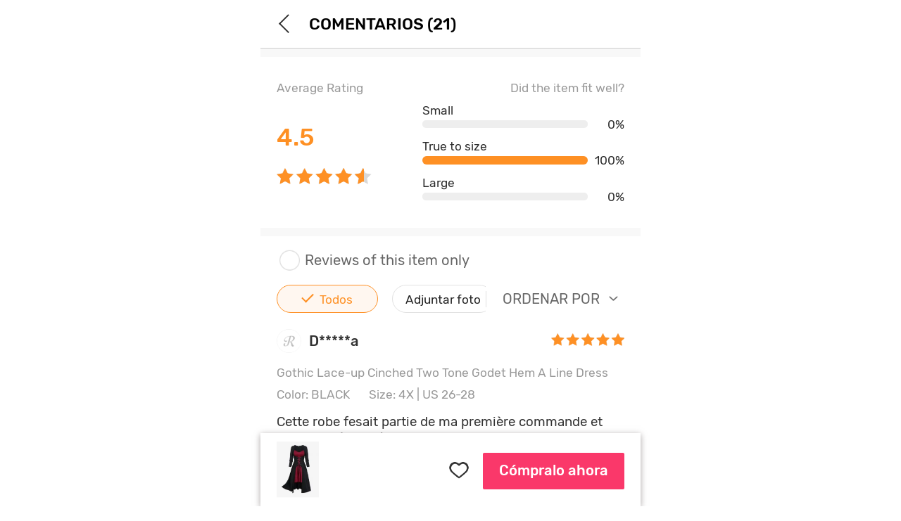

--- FILE ---
content_type: text/html; charset=utf-8
request_url: https://es-m.rosegal.com/m-goods-a-get_goods_review-full-1-goods_id-7757898-page-1.html?type=0&sort=0&curnt=1
body_size: 2975
content:
{"error":0,"msg":"success","list":[{"goods_id":"7758694","goods_spu":"5060608","goods_sku":"506060807","user_id":"22428778","order_sn":"","site_version":"4","is_recommend":"0","is_permit":"0","is_del":"0","weakness":"","rate_price":"0","rate_easyuse":"0","rate_quality":"0","rate_usefulness":"0","rate_overall":"5","like_count":"0","source":"0","share_num":"0","reward_num":"0","reviewVideo":null,"reviewReply":[],"review_id":"849152","cat_id":"872","cat_2_id":"872","cat_1_id":"884","gained_points":0,"avatar":"","customServiceReview":[],"rid":"849152","nickname":"D*****a","subject":"Show Rosegal","pros":"Cette robe fesait partie de ma premi\u00e8re commande et j'en suis tr\u00e8s agr\u00e9ablement surprise. Tissus quand m\u00eame assez lourd, style maillot de bain, tr\u00e8s doux et \u00e9lastique, moule bien le buste et est ajustable avec cordon. J'habite au Qu\u00e9bec et porte normalement 22-24 et 44DDD de soutien-gorge.","adddate":"04\/29\/2023 01:59:10","is_pass":"1","pic":[],"review_size":{"body_shape":0,"overall_fit":"True to Size","height":0,"waist":"","hips":"","bust":0,"weight":0},"addtime":"1682722750","user":{"user_id":"22428778","email":"##Yd5iQCH\/orjuGE\/V7jAUHpGg9MF4+EGEFB0N7WvjhNo=","avatar":"https:\/\/css.rglcdn.com\/imagecache\/MRG\/images\/icon\/image\/ava.png","firstname":"M\u00e9lanie","lastname":"Gris\u00e9","nickname":"Dragona"},"goods":{"goods_id":"7758694","goods_sn":"506060807","goods_title":"Gothic Lace-up Cinched Two Tone Godet Hem A Line Dress","color":"BLACK","size":"4X | US 26-28"}},{"goods_id":"7758690","goods_spu":"5060608","goods_sku":"506060803","user_id":"22633815","order_sn":"","site_version":"2","is_recommend":"0","is_permit":"1","is_del":"0","weakness":"","rate_price":"0","rate_easyuse":"0","rate_quality":"0","rate_usefulness":"0","rate_overall":"5","like_count":"0","source":"0","share_num":"0","reward_num":"0","reviewVideo":null,"reviewReply":[],"review_id":"885234","cat_id":"872","cat_2_id":"872","cat_1_id":"884","gained_points":0,"avatar":"","customServiceReview":[],"rid":"885234","nickname":"R*****r","subject":"","pros":"I had to size up due to my chest size but it fit okay and looked nice on me. I had to wait a while for it to get here but once it did I was pleasantly surprised.","adddate":"07\/01\/2025 21:45:39","is_pass":"1","pic":[{"id":"107680","goods_id":"7758690","origin_pic":"upload\/rosegal\/review\/20250702\/DC0F2E1DF8C120F32E0E151EBE4A3546.jpg","is_first_pic":"0","rid":"885234","paths":"https:\/\/review.rglcdn.com\/upload\/rosegal\/review\/20250702\/DC0F2E1DF8C120F32E0E151EBE4A3546_640-720.jpg","thumb_paths":"https:\/\/review.rglcdn.com\/upload\/rosegal\/review\/20250702\/thumb\/DC0F2E1DF8C120F32E0E151EBE4A3546_thumb.jpg"}],"review_size":{"user_id":"22633815","goods_id":"7758690","goods_sku":"506060803","weight":0,"height":0,"bust":0,"is_save":"1","typical_size":"0","waist":"","hips":"","body_shape":0,"overall_fit":"True to Size"},"addtime":"1751395539","user":{"user_id":"22633815","email":"##Uz\/sUOB8pmH9f5eZVmT+3Zdh+QIhGBOeeqrdf4dU3YU=","avatar":"https:\/\/review.rglcdn.com\/upload\/rosegal\/avatar\/20250804\/1B52E9EEFC64177998CE8D46C5E9F941.jpg","firstname":"","lastname":"","nickname":"DogLover4"},"goods":{"goods_id":"7758690","goods_sn":"506060803","goods_title":"Gothic Lace-up Cinched Two Tone Godet Hem A Line Dress","color":"BLACK","size":"L | US 12"}},{"goods_id":"7753555","goods_spu":"5059794","goods_sku":"505979408","user_id":"20489490","order_sn":"","site_version":"2","is_recommend":"0","is_permit":"0","is_del":"0","weakness":"","rate_price":"0","rate_easyuse":"0","rate_quality":"0","rate_usefulness":"0","rate_overall":"5","like_count":"0","source":"0","share_num":"0","reward_num":"0","reviewVideo":null,"reviewReply":[],"review_id":"825657","cat_id":"872","cat_2_id":"872","cat_1_id":"884","gained_points":0,"avatar":"","customServiceReview":[],"rid":"825657","nickname":"T*****y","subject":"","pros":"Plus Size Two Tone 3D Buckle Lace-up Print Dress - Black - 5x | Us 30-32 absolutely mind blowing +beautiful fits great. Workmanship is totally fine with no 0flaws!","adddate":"10\/27\/2022 12:39:28","is_pass":"1","pic":[],"review_size":{"user_id":"20489490","goods_id":"7753555","goods_sku":"505979408","weight":0,"height":0,"bust":0,"is_save":"1","typical_size":"0","waist":"","hips":"","body_shape":0,"overall_fit":"True to Size"},"addtime":"1666863568","user":{"user_id":"20489490","email":"##b4dxigRz\/LRY7tzgY4PohzKyPLYUwCh00qCfih2gFWc=","avatar":"http:\/\/graph.facebook.com\/2506013483045978\/picture?type=large","firstname":"Tammy","lastname":"Waddingham","nickname":"ason"},"goods":{"goods_id":"7753555","goods_sn":"505979408","goods_title":"Plus Size Two Tone 3D Buckle Lace-up Print Dress","color":"BLACK","size":"5X | US 30-32"}},{"goods_id":"7753551","goods_spu":"5059794","goods_sku":"505979404","user_id":"21958022","order_sn":"","site_version":"4","is_recommend":"0","is_permit":"0","is_del":"0","weakness":"","rate_price":"0","rate_easyuse":"0","rate_quality":"0","rate_usefulness":"0","rate_overall":"5","like_count":"0","source":"0","share_num":"0","reward_num":"0","reviewVideo":null,"reviewReply":[],"review_id":"827743","cat_id":"872","cat_2_id":"872","cat_1_id":"884","gained_points":0,"avatar":"http:\/\/review.rosegal.com\/upload\/rosegal\/avatar\/20221030\/DC907E9F19E9CC727E8D12935D467424.jpg","customServiceReview":[],"rid":"827743","nickname":"t*****t","subject":"Rosegal show","pros":"got the dress. I ordered it, thought it was a belted dress, that had laces at the bottom. but it isn't. it's a printed on picture.","adddate":"11\/10\/2022 14:36:57","is_pass":"1","pic":[],"review_size":{"body_shape":0,"overall_fit":"True to Size","height":0,"waist":"","hips":"","bust":0,"weight":0},"addtime":"1668083817","user":{"user_id":"21958022","email":"##HfLzO1Es9lbDfF+K8A7aSCML04oyurltBZsMW6XwzT4=","avatar":"https:\/\/review.rglcdn.com\/upload\/rosegal\/avatar\/20221030\/DC907E9F19E9CC727E8D12935D467424.jpg","firstname":"keyna","lastname":"quillen","nickname":"tatt"},"goods":{"goods_id":"7753551","goods_sn":"505979404","goods_title":"Plus Size Two Tone 3D Buckle Lace-up Print Dress","color":"BLACK","size":"1X | US 14-16"}},{"goods_id":"7757900","goods_spu":"5059756","goods_sku":"505975608","user_id":"20489490","order_sn":"","site_version":"4","is_recommend":"0","is_permit":"0","is_del":"0","weakness":"","rate_price":"0","rate_easyuse":"0","rate_quality":"0","rate_usefulness":"0","rate_overall":"5","like_count":"0","source":"0","share_num":"0","reward_num":"0","reviewVideo":null,"reviewReply":[],"review_id":"827549","cat_id":"872","cat_2_id":"872","cat_1_id":"884","gained_points":0,"avatar":"","customServiceReview":[],"rid":"827549","nickname":"a*****n","subject":"Rosegal show","pros":"plus size two tone dress long to the feet or ground absolutely gorgeous sewing is perfect","adddate":"11\/09\/2022 21:18:57","is_pass":"1","pic":[],"review_size":{"body_shape":0,"overall_fit":"True to Size","height":0,"waist":"","hips":"","bust":0,"weight":0},"addtime":"1668021537","user":{"user_id":"20489490","email":"##b4dxigRz\/LRY7tzgY4PohzKyPLYUwCh00qCfih2gFWc=","avatar":"http:\/\/graph.facebook.com\/2506013483045978\/picture?type=large","firstname":"Tammy","lastname":"Waddingham","nickname":"ason"},"goods":{"goods_id":"7757900","goods_sn":"505975608","goods_title":"Gothic Two Tone Lace-up Asymmetrical Midi Dress","color":"BLACK","size":"5X | US 30-32"}},{"goods_id":"7753554","goods_spu":"5059794","goods_sku":"505979407","user_id":"12605220","order_sn":"","site_version":"4","is_recommend":"0","is_permit":"0","is_del":"0","weakness":"","rate_price":"0","rate_easyuse":"0","rate_quality":"0","rate_usefulness":"0","rate_overall":"5","like_count":"0","source":"0","share_num":"0","reward_num":"0","reviewVideo":null,"reviewReply":[],"review_id":"830348","cat_id":"872","cat_2_id":"872","cat_1_id":"884","gained_points":0,"avatar":"http:\/\/graph.facebook.com\/10216370625444999\/picture?type=large","customServiceReview":[],"rid":"830348","nickname":"E*****r","subject":"Rosegal show","pros":"This outfit was bought for a get together or dinner party and was exactly what I expected.","adddate":"11\/24\/2022 03:51:28","is_pass":"1","pic":[],"review_size":{"body_shape":0,"overall_fit":"True to Size","height":0,"waist":"","hips":"","bust":0,"weight":0},"addtime":"1669254688","user":{"user_id":"12605220","email":"##kf1563XTgpM86YBLm1euSFHZTgNR1uXYQDB29sEOtog=","avatar":"https:\/\/review.rglcdn.com\/upload\/rosegal\/avatar\/20221231\/998009A54A589F3D20D71BCADC377296.jpg","firstname":"Elizabeth","lastname":"Garber","nickname":"Erzs\u00e9bet"},"goods":{"goods_id":"7753554","goods_sn":"505979407","goods_title":"Plus Size Two Tone 3D Buckle Lace-up Print Dress","color":"BLACK","size":"4X | US 26-28"}},{"goods_id":"7757897","goods_spu":"5059756","goods_sku":"505975605","user_id":"19090959","order_sn":"","site_version":"1","is_recommend":"0","is_permit":"1","is_del":"0","weakness":"","rate_price":"0","rate_easyuse":"0","rate_quality":"0","rate_usefulness":"0","rate_overall":"5","like_count":"0","source":"0","share_num":"0","reward_num":"0","reviewVideo":null,"reviewReply":[],"review_id":"837968","cat_id":"872","cat_2_id":"872","cat_1_id":"884","gained_points":0,"avatar":"","customServiceReview":[],"rid":"837968","nickname":"G*****i","subject":"","pros":"This dress is so beautiful! It really is flattering and comfortable to boot. Very happy!","adddate":"01\/22\/2023 01:31:21","is_pass":"1","pic":[],"review_size":{"user_id":"19090959","goods_id":"7757897","goods_sku":"505975605","weight":0,"height":0,"bust":0,"is_save":"0","typical_size":"0","waist":"","hips":"","body_shape":0,"overall_fit":"True to Size"},"addtime":"1674343881","user":{"user_id":"19090959","email":"##ZI+78Elf1r8DR6cTOSZ0Avw12ayoaYPf9FX4+\/sxlJ8=","avatar":"https:\/\/lh5.googleusercontent.com\/-NzvSd6HNxGI\/AAAAAAAAAAI\/AAAAAAAAAIs\/JJYCMGN9ASw\/photo.jpg","firstname":"Hatch","lastname":"Gigi","nickname":"Gigi"},"goods":{"goods_id":"7757897","goods_sn":"505975605","goods_title":"Gothic Two Tone Lace-up Asymmetrical Midi Dress","color":"BLACK","size":"2X | US 18-20"}},{"goods_id":"7754382","goods_spu":"5053699","goods_sku":"505369905","user_id":"19003363","order_sn":"","site_version":"3","is_recommend":"0","is_permit":"0","is_del":"0","weakness":"","rate_price":"0","rate_easyuse":"0","rate_quality":"0","rate_usefulness":"0","rate_overall":"5","like_count":"0","source":"0","share_num":"0","reward_num":"0","reviewVideo":null,"reviewReply":[],"review_id":"830381","cat_id":"872","cat_2_id":"872","cat_1_id":"884","gained_points":0,"avatar":"","customServiceReview":[],"rid":"830381","nickname":"l*****d","subject":"","pros":"Very cute dress.  I like how you can control how much pink is exposed.  Length is great","adddate":"11\/24\/2022 09:13:25","is_pass":"1","pic":[],"review_size":{"body_shape":0,"overall_fit":"True to Size","height":0,"waist":"","hips":"","bust":0,"weight":0},"addtime":"1669274005","user":{"user_id":"19003363","email":"##oVA+wkcWCbGO1dYF6oItKvE0y4iMGP\/s0CWILC9NcVY=","avatar":"https:\/\/css.rglcdn.com\/imagecache\/MRG\/images\/icon\/image\/ava.png","firstname":"","lastname":null,"nickname":"lind"},"goods":{"goods_id":"7754382","goods_sn":"505369905","goods_title":"Gothic Grommets Lace-up Colorblock Sleeveless Dress","color":"BLACK","size":"2X | US 18-20"}}],"is_review_relation":1}